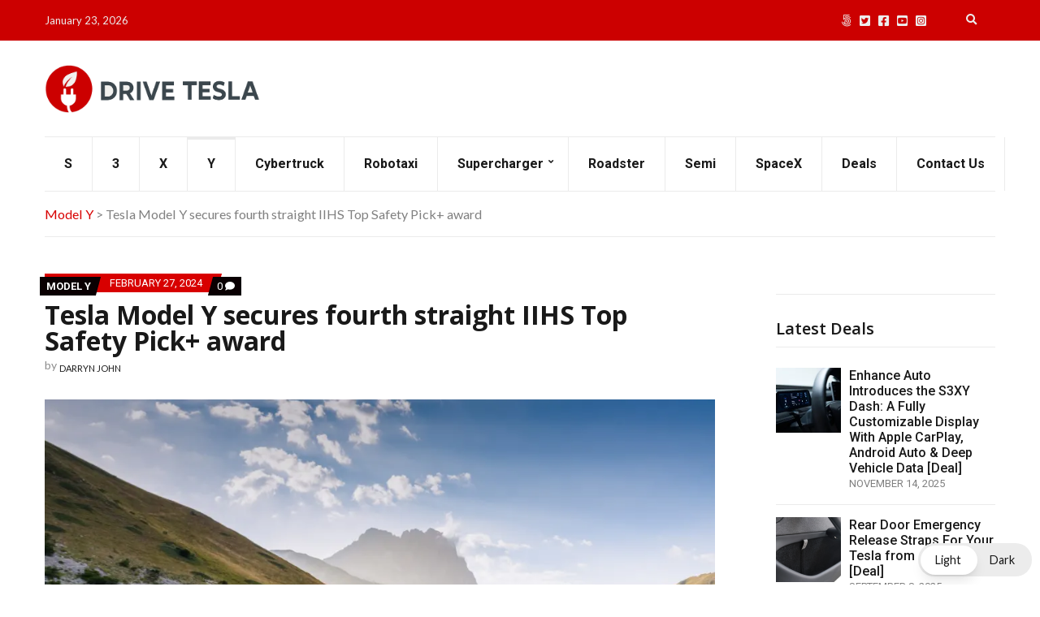

--- FILE ---
content_type: text/plain; charset=utf-8
request_url: https://ads.adthrive.com/http-api/cv2
body_size: 4525
content:
{"om":["00eoh6e0","0107o7j9","0a8iramy","0iyi1awv","0sj1rko5","0z2q3gf2","1","10011/6d6f4081f445bfe6dd30563fe3476ab4","10011/8b27c31a5a670fa1f1bbaf67c61def2e","1011_74_18364134","101779_7764-1036210","1028_8728253","10298ua7afe","10ua7afe","11142692","11509227","11769254","1185:1610277379","11896988","12010084","12010088","12168663","124844_23","124853_8","12850756","13un7jsm","1606221","1611092","16x7UEIxQu8","17_24104693","17_24766937","17_24767222","18ea78d3-0202-410e-9fb9-30907e5e262f","1h7yhpl7","1zx7wzcw","206_546803","206_549410","2132:42072323","2132:45327624","2132:45970140","2132:45999649","2132:46039085","2132:46039891","2132:46039894","2132:46039918","2132:46091204","2149:12156461","222tsaq1","2249:581439030","2249:614128766","2249:614129260","2249:703330140","2249:703826873","2249:705121541","2307:0z2q3gf2","2307:13un7jsm","2307:1h7yhpl7","2307:1r7rfn75","2307:222tsaq1","2307:2rhihii2","2307:3d4r29fd","2307:44z2zjbq","2307:4npk06v9","2307:5dvyzgi1","2307:5s8wi8hf","2307:74wv3qdx","2307:77gj3an4","2307:7cogqhy0","2307:7fmk89yf","2307:7uqs49qv","2307:7xb3th35","2307:7yj1wi4i","2307:875v1cu3","2307:8orkh93v","2307:98xzy0ek","2307:9d69c8kf","2307:9ign6cx0","2307:9t6gmxuz","2307:a7w365s6","2307:b5e77p2y","2307:cv0h9mrv","2307:cx0cyl2x","2307:f3tdw9f3","2307:fbswp7rk","2307:fqeh4hao","2307:g749lgab","2307:gn3plkq1","2307:h0cw921b","2307:heb21q1u","2307:hfqgqvcv","2307:hswgcqif","2307:i1stv4us","2307:jd035jgw","2307:ktnx3vt3","2307:lp37a2wq","2307:m6rbrf6z","2307:muvxy961","2307:plth4l1a","2307:q1lzyhtb","2307:r0u09phz","2307:s00uohbj","2307:s2ahu2ae","2307:s4s41bit","2307:u3l3a6je","2307:ubjltf5y","2307:uqph5v76","2307:uwzmt4le","2307:x7xpgcfc","2307:xe5smv63","2307:xson3pvm","2307:y7fzjmqi","2307:y96tvrmt","2307:yass8yy7","2307:z2zvrgyz","2409_25495_176_CR52092921","2409_25495_176_CR52153849","2409_25495_176_CR52175340","2409_25495_176_CR52178316","2409_25495_176_CR52186411","25_52qaclee","25_53v6aquw","25_87z6cimm","25_8b5u826e","25_sgaw7i5o","25_ti0s3bz3","25_utberk8n","25_yi6qlg3p","26210676","2636_1101777_7764-1036209","2711_64_12156461","2715_9888_262594","2715_9888_521167","2760:176_CR52175340","29414696","29_695879875","2rhihii2","2zip0r12","30652570","308_125204_13","31809564","3335_25247_700109393","3335_25247_700109399","33419362","33539718","33603859","33605023","33627470","34182009","3490:CR52092918","3490:CR52092921","3490:CR52092923","3490:CR52175340","3490:CR52178316","3490:CR52223725","3646_185414_T26335189","3658_136236_x7xpgcfc","3658_15078_4npk06v9","3658_15078_ce0kt1sn","3658_15078_fqeh4hao","3658_203382_y96tvrmt","3658_203382_z2zvrgyz","3658_249690_0z2q3gf2","3658_645259_T26437155","375227988","37cerfai","381513943572","3LMBEkP-wis","3aptpnuj","3k7l4b1y","3v2n6fcp","3v5u0p3e","40209386","409_216326","409_216406","409_216416","409_226312","409_227223","409_230715","42174066","42604842","43a7ptxe","44429836","44629254","44z2zjbq","458901553568","45yw802f","47370256","4771_74438_1610277379","47876348","481703827","485027845327","4858:1116290323","4941618","4etfwvf1","4mmcjpc4","4n9mre1i","4npk06v9","4pmehl82","4zai8e8t","51372397","51372410","51372434","522_119_6230649","52468c08-6d7d-45ce-b3b0-1c0f091aad86","53v6aquw","546803","5504:203517","55090456","5510:mznp7ktv","5510:quk7w53j","5510:u56k46eo","5510:ujl9wsn7","554443","557_409_220344","557_409_220364","558_93_2r5lbjdi","56018481","5626536529","5790977760560904937","59856354","5dvyzgi1","5iujftaz","5s2988wi8hf","5s8wi8hf","5u298bl7njm","6026576471","605367461","605367462","605367463","605367465","605367467","605367468","605367469","605367473","61481629","61916211","61916223","61916225","61916229","61926845","61932925","61932933","61932957","61945704","61945716","6226505231","6226517233","6226527055","6226530649","6226542121","6226543495","627227759","627301267","627309156","627309159","627506494","628015148","628086965","628153053","628153173","628222860","628223277","628360579","628360582","628444256","628444259","628444349","628444433","628444439","628456310","628622163","628622172","628622178","628622241","628622244","628622247","628622250","628683371","628687043","628687157","628687460","628687463","628803013","628841673","629007394","629009180","629168001","629168010","629168565","629171196","629171202","629255550","62976224","630137823","630928655","63100589","6547_67916_YE7SauEP13rSMrQqsh9A","6547_67916_oA0lBWEjZHYTJVwUfhp2","659216891404","663293679","663293702","663293761","680_99480_700109393","680_99480_700109399","689235737424","690_99485_1610326628","695879875","697189892","697189994","697199614","697525780","697525781","697525795","697876985","697876986","697876994","697876997","699753201","6ejtrnf9","6mj57yc0","6neo1qsd","6tj9m7jw","700109389","700109399","705115233","705115263","705116521","705116861","707868621","70_86112923","725271087996","725271125718","725307736711","725307849769","7354_138543_85445183","7354_138543_85809022","7354_138543_85809046","7414_121891_6230649","74243_74_18364017","74243_74_18364062","74243_74_18364134","74wv3qdx","76odrdws","7764-1036207","7764-1036209","7764-1036210","77o0iydu","7969_149355_45519096","7969_149355_45970495","7a0tg1yi","7cmeqmw8","7f298mk89yf","7fmk89yf","7qIE6HPltrY","7s82759r","7xb3th35","8064016","8152859","8152878","8152879","8193076","8193078","82_7764-1036200","82_7764-1036209","82_7764-1036210","85393202","85451497","85521130","85521172","85987450","86434184","86434482","8696866","8b5u826e","8o298rkh93v","8orkh93v","8w4klwi4","9057/0328842c8f1d017570ede5c97267f40d","9057/1ed2e1a3f7522e9d5b4d247b57ab0c7c","90_12219592","97298fzsz2a","97_8193073","97_8193078","98xzy0ek","9925w9vu","9d69c8kf","9krcxphu","9nex8xyd","9rqgwgyb","9t2986gmxuz","9t6gmxuz","9uox3d6i","9vtd24w4","Dt9tkFgPbK0","Ku_uLZnTchg","YlnVIl2d84o","a4be4w7y","a566o9hb","a7w365s6","a7wye4jw","af9kspoi","akyws9wu","ao298z20oej","aoz20oej","auyahd87","axw5pt53","b41rck4a","b5e77p2y","b90cwbcd","bc5edztw","bd5xg6f6","bfwolqbx","bpecuyjx","bxx2ali1","c-Mh5kLIzow","c1u7ixf4","c25t9p0u","c3tpbb4r","c56e4frx","cd40m5wq","cmpalw5s","cr-1oplzoysu9vd","cr-1oplzoysuatj","cr-98qx3d4yubqk","cr-aavwye1uubwj","cr-f6puwm2x27tf1","cr-f6puwm2yw7tf1","cr-fd5cznmtuatj","cr-flbd4mx4u9vd","cr-flbd4mx4ubwe","cr-flbd4mx4ubxe","cr-k9ii7o3gu9vd","cr-sk1vaer4u9vd","cr-sk1vaer4ubwe","cr-vu0tbhteubxe","cr-ztkcpa6gu9vd","cv0h9mrv","cymho2zs","czt3qxxp","d87ut8qg","d8xpzwgq","daw00eve","db2hkibo","de6sdyoz","dfru8eib","dg2WmFvzosE","dhd27ung","dif1fgsg","eb9vjo1r","eq675jr3","ew94vpzh","f3298craufm","f3h9fqou","fcn2zae1","fj3srhfo","fjp0ceax","fpbj0p83","fq298eh4hao","ft79er7MHcU","fypjkbk7","g729849lgab","g749lgab","ghoftjpg","gjwam5dw","gn3plkq1","gz4rhFvM7MY","h0cw921b","h1m1w12p","hPuTdMDQS5M","hbje7ofi","heb21q1u","hf298qgqvcv","hffavbt7","hfqgqvcv","hlx2b72j","hswgcqif","hu52wf5i","i2aglcoy","i90isgt0","ic7fhmq6","iiu0wq3s","iqdsx7qh","ixtrvado","j39smngx","j6w4y5s8","jd035jgw","jr169syq","k1aq2uly","k2xfz54q","k7j5z20s","kk5768bd","l2s786m6","lc408s2k","ll77hviy","lmkhu9q3","lp1o53wi","lp37a2wq","lqdvaorh","lxlnailk","lyop61rm","m3128oiv","m6rbrf6z","mhk98j8a","mmr74uc4","mvtp3dnv","mznp7ktv","n3298egwnq7","n3egwnq7","n8w0plts","nDEslD5DCrE","ncfr1yiw","nr5arrhc","nsqnexud","nv5uhf1y","nxklm6u1","o5xj653n","ofoon6ir","ohld1y1d","oj70mowv","oz31jrd0","pi9dvb89","piwneqqj","pj1xvga8","poc1p809","prcz3msg","q1uvax3j","q9I-eRux9vU","qexs87kc","qnppljgs","qqe821pl","qqvgscdx","qt09ii59","quk7w53j","r0u09phz","r2tvoa5i","r35763xz","r3co354x","rcfcy8ae","rnvjtx7r","rr8j1gh9","rxj4b6nw","s00uohbj","s2ahu2ae","s37ll62x","s4s41bit","scpvMntwtuw","seill0x0","sgaw7i5o","t2dlmwva","t3esy200","t7jqyl3m","ti0s3bz3","u30fsj32","u32980fsj32","u3i8n6ef","u3oyi6bb","u56k46eo","u7863qng","u8px4ucu","uc3gjkej","ujl9wsn7","uk3rjp8m","umq7ucle","unkdn2kt","uqph5v76","usle8ijx","utberk8n","v4rfqxto","v705kko8","veuwcd3t","vj7hzkpp","vkqnyng8","vp295pyf","w15c67ad","w3kkkcwo","w925m26k","wFBPTWkXhX8","wOV6eUJmQUo","wih2rdv3","wsyky9op","wt0wmo2s","x05ptaer","x7298xpgcfc","x7xpgcfc","xdaezn6y","xgjdt26g","xncaqh7c","xnfnfr4x","xnx5isri","xoqodiix","xtxa8s2d","y42ubkar","y51tr986","y7fzjmqi","ya949d2z","yass8yy7","ygwxiaon","yi6qlg3p","z2zvrgyz","z8p3j18i","zaiy3lqy","zep75yl2","zsvdh1xi","zv298imi39d","zw6jpag6","zwzjgvpw","7979132","7979135"],"pmp":[],"adomains":["123notices.com","1md.org","about.bugmd.com","acelauncher.com","adameve.com","akusoli.com","allyspin.com","askanexpertonline.com","atomapplications.com","bassbet.com","betsson.gr","biz-zone.co","bizreach.jp","braverx.com","bubbleroom.se","bugmd.com","buydrcleanspray.com","byrna.com","capitaloneshopping.com","clarifion.com","combatironapparel.com","controlcase.com","convertwithwave.com","cotosen.com","countingmypennies.com","cratedb.com","croisieurope.be","cs.money","dallasnews.com","definition.org","derila-ergo.com","dhgate.com","dhs.gov","displate.com","easyprint.app","easyrecipefinder.co","fabpop.net","familynow.club","fla-keys.com","folkaly.com","g123.jp","gameswaka.com","getbugmd.com","getconsumerchoice.com","getcubbie.com","gowavebrowser.co","gowdr.com","gransino.com","grosvenorcasinos.com","guard.io","hero-wars.com","holts.com","instantbuzz.net","itsmanual.com","jackpotcitycasino.com","justanswer.com","justanswer.es","la-date.com","lightinthebox.com","liverrenew.com","local.com","lovehoney.com","lulutox.com","lymphsystemsupport.com","manualsdirectory.org","meccabingo.com","medimops.de","mensdrivingforce.com","millioner.com","miniretornaveis.com","mobiplus.me","myiq.com","national-lottery.co.uk","naturalhealthreports.net","nbliver360.com","nikke-global.com","nordicspirit.co.uk","nuubu.com","onlinemanualspdf.co","original-play.com","outliermodel.com","paperela.com","paradisestays.site","parasiterelief.com","peta.org","photoshelter.com","plannedparenthood.org","playvod-za.com","printeasilyapp.com","printwithwave.com","profitor.com","quicklearnx.com","quickrecipehub.com","rakuten-sec.co.jp","rangeusa.com","refinancegold.com","robocat.com","royalcaribbean.com","saba.com.mx","shift.com","simple.life","spinbara.com","systeme.io","taboola.com","tackenberg.de","temu.com","tenfactorialrocks.com","theoceanac.com","topaipick.com","totaladblock.com","usconcealedcarry.com","vagisil.com","vegashero.com","vegogarden.com","veryfast.io","viewmanuals.com","viewrecipe.net","votervoice.net","vuse.com","wavebrowser.co","wavebrowserpro.com","weareplannedparenthood.org","xiaflex.com","yourchamilia.com"]}